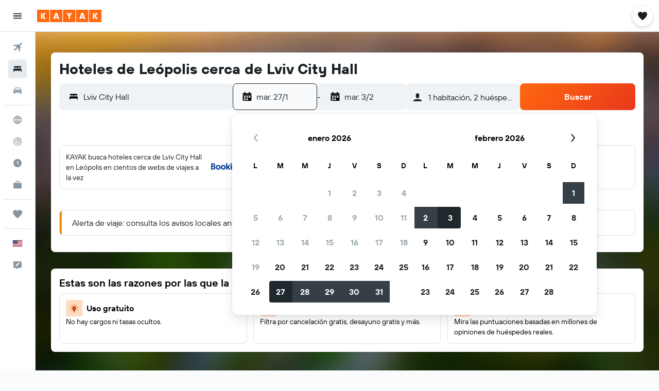

--- FILE ---
content_type: application/javascript;charset=UTF-8
request_url: https://content.r9cdn.net/res/combined.js?v=03432ff23d52b119adc067eb54ecbd556e7481e1&cluster=4
body_size: 433
content:
define("default/ui/seo/common/warning/WarningContent",["exports","react","ui/layout/components/MarginContainer","ui/seo/common/components/HTMLComponent","ui/seoCommon/separators/Separator","ui/utils/components/ConditionalWrapper","ui/wrappers/ui/alert/AlertBanner","less!c45tn//ui/seo/common/warning/WarningContent.less"],function(e,i,n,s,t,o,l,p){"use strict";Object.defineProperty(e,"__esModule",{value:!0}),e.default=function(e){var r=e.title,a=e.message,n=e.presentation,n=void 0===n?"medium":n,t=e.showSeparator,t=void 0===t||t,e=e.disabledMargins,o=(0,i.useMemo)(function(){return(Array.isArray(a)?a:[a]).filter(function(e){return!!e&&0<e.trim().length})},[a]);return null!=o&&o.length?babelHelpers.jsx(d,{showSeparator:t,disabledMargins:e},void 0,babelHelpers.jsx("div",{className:(0,p.default)("".concat(u).concat(n))},void 0,babelHelpers.jsx(l.AlertBanner,{showIcon:!1,level:l.BannerLevel.WARNING,priority:l.BannerPriority.LOW,elevation:l.BannerElevation.ONE},void 0,r&&babelHelpers.jsx("h3",{className:(0,p.default)("title")},void 0,r),o.map(function(e,r){return babelHelpers.jsx(s.default,{tag:"div",className:(0,p.default)("message"),html:e},"warning-message-".concat(r))})))):null},i=babelHelpers.interopRequireWildcard(i),n=babelHelpers.interopRequireWildcard(n),s=babelHelpers.interopRequireDefault(s),t=babelHelpers.interopRequireDefault(t),p=babelHelpers.interopRequireDefault(p);var u="pres-";function d(e){var r=e.showSeparator,r=void 0===r||r,a=e.disabledMargins,e=e.children;return babelHelpers.jsx(o.ConditionalWrapper,{condition:!a,wrapper:function(e){return babelHelpers.jsx(n.default,{presentation:n.Presentation.NARROW},void 0,e)}},void 0,babelHelpers.jsx("section",{className:(0,p.default)("wrapper",{"mod-no-separator":!r})},void 0,babelHelpers.jsx("div",{className:(0,p.default)("content")},void 0,e),r&&babelHelpers.jsx(t.default,{presentation:"pres-dash"})))}});

//# sourceMappingURL=https://www.kayak.com/s/horizon/source-maps/combined.js.map?v=03432ff23d52b119adc067eb54ecbd556e7481e1
